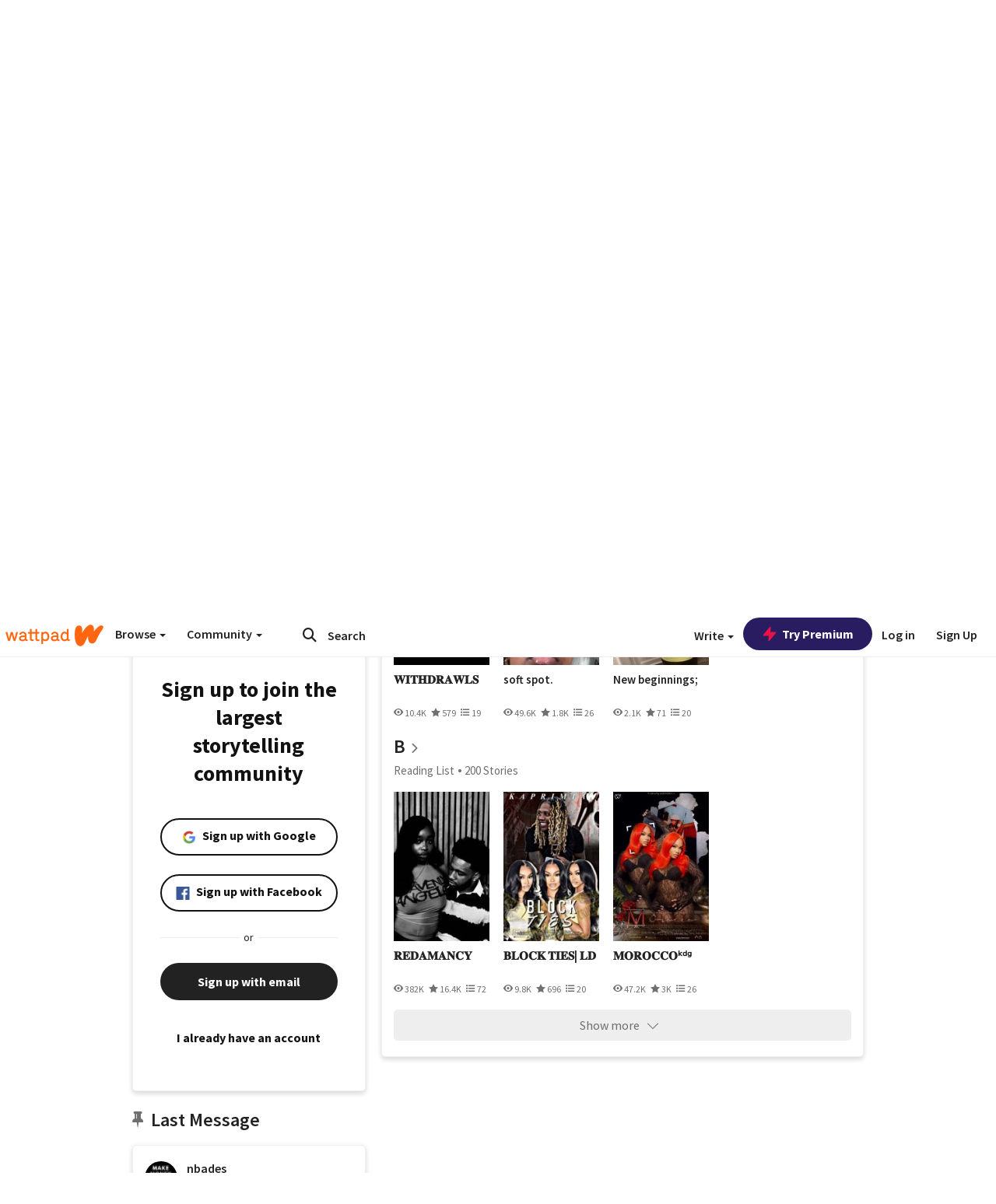

--- FILE ---
content_type: application/javascript
request_url: https://sync.springserve.com/usersync/jsonp?callback=callback
body_size: 198
content:
callback({'user_id': 'be3006e5-fc50-45d6-8763-dbe2033437b6'})

--- FILE ---
content_type: application/javascript;charset=utf-8
request_url: https://ase.clmbtech.com/message?cid=65973%3A3140&val_102=mobile.wattpad.com&val_120=0&val_101=65973%3A3140&val_101=ctrt%3Amobile.wattpad.com&val_122=
body_size: 499
content:
$cr.cbkf("[{\"uuid\" : \"8515b2ee-ddf4-4979-85cb-ffcae5752b8f-616w\", \"optout\" : \"null\", \"_col_sync\" : \"false\", \"error\" : \"invalid request!!!\", \"cl\" : \"null\", \"dmp_emhash\" : \"null\", \"dmp_phhash\" : \"null\" }]")